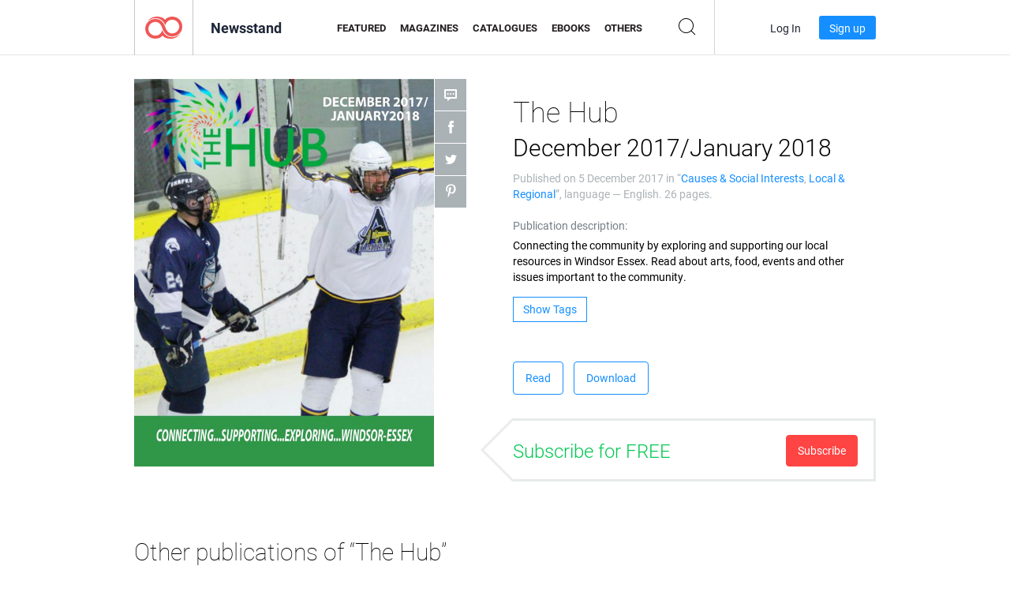

--- FILE ---
content_type: text/html; charset=UTF-8
request_url: https://app.joomag.com/Frontend/WebService/magazines.json.php?isAjax=true&feed=back_issues&set_id=54536&not_include_issue_uid=0612984001512450973&offset=0&limit=4
body_size: 498
content:
{"items":[{"uid":"0277302001518327187","title":"The Hub February 2018","cover":"https:\/\/s10cdn.joomag.com\/res_mag\/0\/51\/51533\/1451951\/thumbs\/34916433.jpg?1558099724","volume":"February 2018","category":"Causes & Social Interests","url":"https:\/\/viewer.joomag.com\/the-hub-february-2018\/0277302001518327187","infoPage":"https:\/\/newsstand.joomag.com\/en\/the-hub-february-2018\/0277302001518327187","categoryPage":"https:\/\/newsstand.joomag.com\/en\/magazines\/news\/causes-and-social-interests","magInfo":"https:\/\/newsstand.joomag.com\/en\/the-hub-february-2018\/0277302001518327187","width":612,"height":792,"showAdultOverlay":0},{"uid":"0421176001510114878","title":"The Hub November 2017","cover":"https:\/\/s10cdn.joomag.com\/res_mag\/0\/51\/51533\/1346833\/thumbs\/32459848.jpg?1558099595","volume":"November 2017","category":"Causes & Social Interests","url":"https:\/\/viewer.joomag.com\/the-hub-november-2017\/0421176001510114878","infoPage":"https:\/\/newsstand.joomag.com\/en\/the-hub-november-2017\/0421176001510114878","categoryPage":"https:\/\/newsstand.joomag.com\/en\/magazines\/news\/causes-and-social-interests","magInfo":"https:\/\/newsstand.joomag.com\/en\/the-hub-november-2017\/0421176001510114878","width":612,"height":792,"showAdultOverlay":0},{"uid":"0650284001507565117","title":"The Hub October 2017","cover":"https:\/\/s10cdn.joomag.com\/res_mag\/0\/51\/51533\/1308584\/thumbs\/31510753.jpg?1558099554","volume":"October 2017","category":"Causes & Social Interests","url":"https:\/\/viewer.joomag.com\/the-hub-october-2017\/0650284001507565117","infoPage":"https:\/\/newsstand.joomag.com\/en\/the-hub-october-2017\/0650284001507565117","categoryPage":"https:\/\/newsstand.joomag.com\/en\/magazines\/news\/causes-and-social-interests","magInfo":"https:\/\/newsstand.joomag.com\/en\/the-hub-october-2017\/0650284001507565117","width":612,"height":792,"showAdultOverlay":0},{"uid":"0158709001504811050","title":"The Hub September 2017","cover":"https:\/\/s10cdn.joomag.com\/res_mag\/0\/51\/51533\/1273300\/thumbs\/30665366.jpg?1558099509","volume":"September 2017","category":"Causes & Social Interests","url":"https:\/\/viewer.joomag.com\/the-hub-september-2017\/0158709001504811050","infoPage":"https:\/\/newsstand.joomag.com\/en\/the-hub-september-2017\/0158709001504811050","categoryPage":"https:\/\/newsstand.joomag.com\/en\/magazines\/news\/causes-and-social-interests","magInfo":"https:\/\/newsstand.joomag.com\/en\/the-hub-september-2017\/0158709001504811050","width":612,"height":792,"showAdultOverlay":0}],"total":48}